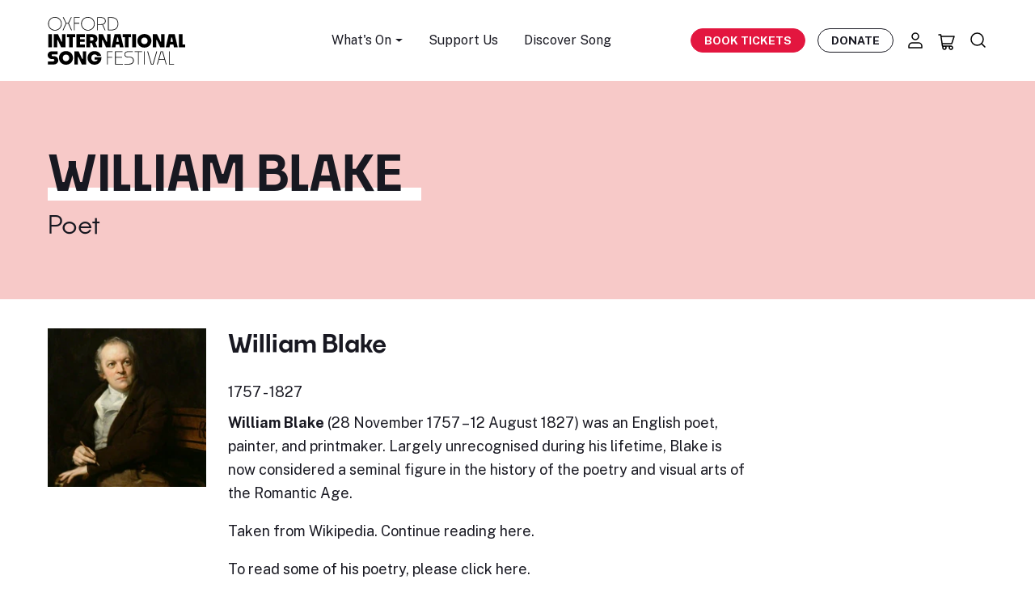

--- FILE ---
content_type: text/html; charset=UTF-8
request_url: https://oxfordsong.org/poet/william-blake
body_size: 17763
content:
<!DOCTYPE html>
<html lang="en" prefix="og: http://ogp.me/ns# fb: http://ogp.me/ns/fb#">
<head>
  <meta http-equiv="X-UA-Compatible" content="IE=edge">
  <meta charset="utf-8">
  <meta name="viewport" content="width=device-width, initial-scale=1.0">
  <meta name="google-site-verification" content="VClmJirm01ogrmP95-4hVjAvamk16Wfd1XYYrlSddSE" />

  <!-- DNS Prefetch-->
  <link rel="preconnect" href="https://fonts.gstatic.com/" crossorigin>
  <link rel="preconnect" href="https://fonts.googleapis.com/" crossorigin>
  <link rel="preconnect" href="https://webcomponents.spektrix.com" crossorigin>
  <link rel="preconnect" href="https://use.typekit.net/" crossorigin>
  <link rel="dns-prefetch" href="//fonts.gstatic.com">
  <link rel="dns-prefetch" href="//fonts.googleapis.com">
  <link rel="dns-prefetch" href="//webcomponents.spektrix.com">
  <link rel="dns-prefetch" href="//use.typekit.net">

  <!-- Icons -->
  <link rel="apple-touch-icon" sizes="180x180" href="/apple-touch-icon.png">
  <link rel="icon" type="image/png" sizes="32x32" href="/favicon-32x32.png">
  <link rel="icon" type="image/png" sizes="16x16" href="/favicon-16x16.png">
  <link rel="manifest" href="/site.webmanifest">
  <link rel="mask-icon" href="/safari-pinned-tab.svg" color="#d41313">
  <meta name="msapplication-TileColor" content="#b91d47">
  <meta name="theme-color" content="#ffffff">

      <link rel="stylesheet" href="https://oxfordsong.org/dist/assets/styles-faaf1355.css">
  
  <!-- Jquery-->
  <script src="https://cdnjs.cloudflare.com/ajax/libs/jquery/3.6.4/jquery.min.js"  crossorigin="anonymous"></script>

  <!-- Flexslider JS-->
  <script src="/assets/js/jquery.flexslider-min.js"  crossorigin="anonymous"></script>

  <!-- Main JavaScript file-->
  <script src="/assets/js/site.js"></script>

  
  <script type="module">!function(){const e=document.createElement("link").relList;if(!(e&&e.supports&&e.supports("modulepreload"))){for(const e of document.querySelectorAll('link[rel="modulepreload"]'))r(e);new MutationObserver((e=>{for(const o of e)if("childList"===o.type)for(const e of o.addedNodes)if("LINK"===e.tagName&&"modulepreload"===e.rel)r(e);else if(e.querySelectorAll)for(const o of e.querySelectorAll("link[rel=modulepreload]"))r(o)})).observe(document,{childList:!0,subtree:!0})}function r(e){if(e.ep)return;e.ep=!0;const r=function(e){const r={};return e.integrity&&(r.integrity=e.integrity),e.referrerpolicy&&(r.referrerPolicy=e.referrerpolicy),"use-credentials"===e.crossorigin?r.credentials="include":"anonymous"===e.crossorigin?r.credentials="omit":r.credentials="same-origin",r}(e);fetch(e.href,r)}}();</script>
<script>!function(){var e=document.createElement("script");if(!("noModule"in e)&&"onbeforeload"in e){var t=!1;document.addEventListener("beforeload",(function(n){if(n.target===e)t=!0;else if(!n.target.hasAttribute("nomodule")||!t)return;n.preventDefault()}),!0),e.type="module",e.src=".",document.head.appendChild(e),e.remove()}}();</script>
<script src="https://oxfordsong.org/dist/assets/polyfills-legacy-43d373eb.js" nomodule onload="e=new CustomEvent(&#039;vite-script-loaded&#039;, {detail:{path: &#039;../vite/legacy-polyfills-legacy&#039;}});document.dispatchEvent(e);"></script>
<script type="module" src="https://oxfordsong.org/dist/assets/site-95eb27b3.js" crossorigin onload="e=new CustomEvent(&#039;vite-script-loaded&#039;, {detail:{path: &#039;js/Site.ts&#039;}});document.dispatchEvent(e);"></script>
<link href="https://oxfordsong.org/dist/assets/bootstrap.esm-b22afa3a.js" rel="modulepreload" crossorigin>
<link href="https://oxfordsong.org/dist/assets/Site-911deb98.css" rel="stylesheet" media="print" onload="this.media=&#039;all&#039;">
<script src="https://oxfordsong.org/dist/assets/site-legacy-67bd1a51.js" nomodule onload="e=new CustomEvent(&#039;vite-script-loaded&#039;, {detail:{path: &#039;js/Site-legacy.ts&#039;}});document.dispatchEvent(e);"></script>
  <script type="module" src="https://oxfordsong.org/dist/assets/ticket-79abbfe3.js" crossorigin onload="e=new CustomEvent(&#039;vite-script-loaded&#039;, {detail:{path: &#039;js/ticket/Ticket.ts&#039;}});document.dispatchEvent(e);"></script>
<link href="https://oxfordsong.org/dist/assets/_plugin-vue_export-helper-a2c08dda.js" rel="modulepreload" crossorigin>
<link href="https://oxfordsong.org/dist/assets/Api-02e93dd9.js" rel="modulepreload" crossorigin>
<link href="https://oxfordsong.org/dist/assets/bootstrap.esm-b22afa3a.js" rel="modulepreload" crossorigin>
<link href="https://oxfordsong.org/dist/assets/Api-68178587.css" rel="stylesheet" media="print" onload="this.media=&#039;all&#039;">
<script src="https://oxfordsong.org/dist/assets/ticket-legacy-31c0a9d6.js" nomodule onload="e=new CustomEvent(&#039;vite-script-loaded&#039;, {detail:{path: &#039;js/ticket/Ticket-legacy.ts&#039;}});document.dispatchEvent(e);"></script>

  <!-- Spektrix iFrameResize -->
<script type="text/javascript" src="https://tickets.oxfordsong.org/oxfordsong/website/scripts/integrate.js" ></script>
<!-- /Spektrix iFrameResize -->
  <script src="https://webcomponents.spektrix.com/stable/webcomponents-loader.js"></script>
<script src="https://webcomponents.spektrix.com/stable/spektrix-component-loader.js"
  data-components="spektrix-login-status,spektrix-basket-summary,spektrix-memberships,spektrix-donate,spektrix-merchandise" async></script>


<title>William Blake | Poets | Oxford Song</title>
<script>dataLayer = [];
(function(w,d,s,l,i){w[l]=w[l]||[];w[l].push({'gtm.start':
new Date().getTime(),event:'gtm.js'});var f=d.getElementsByTagName(s)[0],
j=d.createElement(s),dl=l!='dataLayer'?'&l='+l:'';j.async=true;j.src=
'https://www.googletagmanager.com/gtm.js?id='+i+dl;f.parentNode.insertBefore(j,f);
})(window,document,'script','dataLayer','GTM-NTKHJL6');
</script><meta name="description" content="William Blake (28 November 1757 – 12 August 1827) was an English poet, painter, and printmaker.">
<meta name="referrer" content="no-referrer-when-downgrade">
<meta name="robots" content="all">
<meta content="oxfordliederfestival" property="fb:profile_id">
<meta content="en_GB" property="og:locale">
<meta content="Oxford Song" property="og:site_name">
<meta content="website" property="og:type">
<meta content="https://oxfordsong.org/poet/william-blake" property="og:url">
<meta content="William Blake | Poets | Oxford Song" property="og:title">
<meta content="William Blake (28 November 1757 – 12 August 1827) was an English poet, painter, and printmaker." property="og:description">
<meta content="https://assets-cdn.oxfordsong.org/production/images/Artists/blake.jpg?w=1200&amp;h=630&amp;q=82&amp;auto=format&amp;fit=crop&amp;dm=1695826530&amp;s=f40fcf69567ceeaf66577f0251ec4116" property="og:image">
<meta content="1200" property="og:image:width">
<meta content="630" property="og:image:height">
<meta content="https://www.instagram.com/oxfordlieder/" property="og:see_also">
<meta content="https://www.youtube.com/@OxfordLieder" property="og:see_also">
<meta content="https://www.linkedin.com/company/oxford-lieder/about/" property="og:see_also">
<meta content="https://en.wikipedia.org/wiki/Oxford_Lieder_Festival" property="og:see_also">
<meta content="https://www.facebook.com/oxfordliederfestival" property="og:see_also">
<meta content="https://twitter.com/oxfordlieder" property="og:see_also">
<meta name="twitter:card" content="summary_large_image">
<meta name="twitter:site" content="@oxfordlieder">
<meta name="twitter:creator" content="@oxfordlieder">
<meta name="twitter:title" content="William Blake | Poets | Oxford Song">
<meta name="twitter:description" content="William Blake (28 November 1757 – 12 August 1827) was an English poet, painter, and printmaker.">
<meta name="twitter:image" content="https://assets-cdn.oxfordsong.org/production/images/Artists/blake.jpg?w=800&amp;h=418&amp;q=82&amp;auto=format&amp;fit=crop&amp;dm=1695826530&amp;s=287cf07a56a95bd80a22c6714cafd1fa">
<meta name="twitter:image:width" content="800">
<meta name="twitter:image:height" content="418">
<link href="https://oxfordsong.org/poet/william-blake" rel="canonical">
<link href="https://oxfordsong.org/" rel="home">
<link type="text/plain" href="https://oxfordsong.org/humans.txt" rel="author"></head>
<body><noscript><iframe src="https://www.googletagmanager.com/ns.html?id=GTM-NTKHJL6"
height="0" width="0" style="display:none;visibility:hidden"></iframe></noscript>





<!-- Adds the navbar-transparent class to make navbar-transparent -->


<nav class="main-navigation navbar  sticky-top">

    <div class="navbar-shadow">

        <div class="container navbar-container">

            <button class="hamburger hamburger--3dx d-inline-flex d-md-none" type="button" aria-label="Menu" aria-controls="mobile-menu-nav">
                <span class="hamburger-box">
                    <span class="hamburger-inner"></span>
                </span>
            </button>

            <a class="navbar-brand logo" href="/">
                <h2 class="h5 mb-0">
					<img src="/assets/layout/logo.svg" width="170" height="59" alt="Oxford International Song Festival Logo" class="img-fluid">
                	<span class="visually-hidden">Oxford International Song Festival</span>
				</h2>
            </a>

            <ul class="navbar-menu d-none d-md-flex fs-sm">

                                <li class="nav-item dropdown">
                    <a class="nav-link dropdown-toggle" href="#" role="button" data-bs-toggle="dropdown" aria-expanded="false">
                        What's On
                    </a>
                    <ul class="dropdown-menu">
                                                    <li><a class="dropdown-item" href="/events">All Events</a></li>
                                                    <li><a class="dropdown-item" href="/springsong2026">Spring Song</a></li>
                                            </ul>
                </li>
                                <li class="nav-item">
                    <a href="/support" class="nav-link">Support Us</a>
                </li>
                <li class="nav-item">
                    <a href="/explore" class="nav-link">Discover Song</a>
                </li>
            </ul>

            <div class="navbar-secondary d-flex align-items-center">

                <a href="/events" class="btn btn-primary book-tickets-navbar btn-sm fw-bold text-uppercase d-none d-xl-inline-flex">Book Tickets</a>

                <a href="/donate" class="btn btn-outline-dark btn-sm  btn-hover-dark navbar-btn-outline fw-bold text-uppercase d-none d-xl-inline-flex">Donate</a>

                <a href="/account" aria-label="Account" title="Account" class="nav-icon nav-icon-account icon-link d-none d-md-inline-flex">
					<svg width="24" height="24" viewBox="0 0 24 24" fill="none" xmlns="http://www.w3.org/2000/svg">
<path d="M16 15H8C5.79086 15 4 16.7909 4 19V21H20V19C20 16.7909 18.2091 15 16 15Z" stroke="black" stroke-width="1.5" stroke-linecap="round" stroke-linejoin="round"/>
<path d="M12 11C14.2091 11 16 9.20914 16 7C16 4.79086 14.2091 3 12 3C9.79086 3 8 4.79086 8 7C8 9.20914 9.79086 11 12 11Z" stroke="black" stroke-width="1.5" stroke-linecap="round" stroke-linejoin="round"/>
</svg>
                </a>
                <a href="/basket" aria-label="Basket" title="Basket" id="header-basket-icon" class="nav-icon nav-icon-basket icon-link d-inline-flex">
                    
<spektrix-basket-summary client-name="oxfordsong"  custom-domain="tickets.oxfordsong.org" >
                        <svg width="24" height="24" viewBox="0 0 24 24" fill="none" xmlns="http://www.w3.org/2000/svg">
<path d="M2 3H4.5L6.5 17H17M17 17C15.8954 17 15 17.8954 15 19C15 20.1046 15.8954 21 17 21C18.1046 21 19 20.1046 19 19C19 17.8954 18.1046 17 17 17ZM6.07142 14H18L21 5H4.78571M11 19C11 20.1046 10.1046 21 9 21C7.89543 21 7 20.1046 7 19C7 17.8954 7.89543 17 9 17C10.1046 17 11 17.8954 11 19Z" stroke="black" stroke-width="1.5" stroke-linecap="round" stroke-linejoin="round"/>
</svg>
                        <span id="header-basket-count" class="d-none position-absolute top-10 start-95 translate-middle badge badge-sm rounded-pill bg-danger">
                            <span data-basket-item-count>0</span>
                            <span class="visually-hidden">items in basket</span>
                        </span>
                     </spektrix-basket-summary>                </a>
                <a href="/search" aria-label="Search" title="Search" class="nav-icon nav-icon-search icon-link d-inline-flex">
					<svg width="24" height="24" viewBox="0 0 24 24" fill="none" xmlns="http://www.w3.org/2000/svg">
<path d="M20 20L15.8033 15.8033M18 10.5C18 6.35786 14.6421 3 10.5 3C6.35786 3 3 6.35786 3 10.5C3 14.6421 6.35786 18 10.5 18C14.6421 18 18 14.6421 18 10.5Z" stroke="black" stroke-width="1.5" stroke-linecap="round" stroke-linejoin="round"/>
</svg>
                </a>
            </div>
        </div>
    </div>
    <div class="mobile-menu-nav" id="mobile-menu-nav">
	<div class="mobile-menu-scroll">
		<ul class="mobile-menu list-unstyled">
			<li class="mobile-nav-item">
				<a href="/events" class="mobile-nav-link">What's On</a>
			</li>

						<li class="mobile-nav-item">
				<a class="mobile-nav-link" href="/events">All Events</a>
			</li>
						<li class="mobile-nav-item">
				<a class="mobile-nav-link" href="/springsong2026">Spring Song</a>
			</li>
			
			<li class="mobile-nav-item">
				<a href="/support" class="mobile-nav-link">Support Us</a>
			</li>
			<li class="mobile-nav-item">
				<a href="/explore" class="mobile-nav-link">Discover Song</a>
			</li>
		</ul>
		<div class="mobile-menu-btns">
			<a href="/account" aria-label="Account" title="Account" class="mobile-nav-icon nav-icon-account icon-link">
				<svg class="fill-current" width="24" height="24" viewBox="0 0 24 24" fill="none" xmlns="http://www.w3.org/2000/svg">
<path d="M16 15H8C5.79086 15 4 16.7909 4 19V21H20V19C20 16.7909 18.2091 15 16 15Z" stroke="black" stroke-width="1.5" stroke-linecap="round" stroke-linejoin="round"/>
<path d="M12 11C14.2091 11 16 9.20914 16 7C16 4.79086 14.2091 3 12 3C9.79086 3 8 4.79086 8 7C8 9.20914 9.79086 11 12 11Z" stroke="black" stroke-width="1.5" stroke-linecap="round" stroke-linejoin="round"/>
</svg>

			</a>
			<a href="/basket" aria-label="Basket" title="Basket" class="mobile-nav-icon nav-icon-basket icon-link">
				<svg class="fill-current" width="24" height="24" viewBox="0 0 24 24" fill="none" xmlns="http://www.w3.org/2000/svg">
<path d="M2 3H4.5L6.5 17H17M17 17C15.8954 17 15 17.8954 15 19C15 20.1046 15.8954 21 17 21C18.1046 21 19 20.1046 19 19C19 17.8954 18.1046 17 17 17ZM6.07142 14H18L21 5H4.78571M11 19C11 20.1046 10.1046 21 9 21C7.89543 21 7 20.1046 7 19C7 17.8954 7.89543 17 9 17C10.1046 17 11 17.8954 11 19Z" stroke="black" stroke-width="1.5" stroke-linecap="round" stroke-linejoin="round"/>
</svg>

			</a>
		</div>
	</div>
</div></nav>

<main>
	
	<section class="block-header-text bg-tertiary py-6">
    <div class="container">
    <div class="row">
        <div class="col-12 col-lg-9">
            <h1 class="display-1 mb-2 text-uppercase">
                <span class="decoration-underline">William Blake</span>
            </h1>
                        <h3 class="fw-heading-medium mb-0">Poet</h3>
                    </div>
        <div class="col-12 col-lg-3 mt-3">
                </div>
    </div>
    </div>
</section>
 


	
	<section class="bg-white py-5">
		<div class="container">
			<div class="row">
				<div class="col-md-9">
					<div class="row">
						<div class="col-md-3 text-center">
							

<a href="https://oxfordsong.org/poet/william-blake" class="poet-tile pb-3 pb-lg-4 mb-6">
 
    

    <img class="img-fluid artist-tile-img mb-2 mb-lg-3" loading="lazy" width=200 height=200 src="https://assets-cdn.oxfordsong.org/production/images/Artists/blake.jpg?w=200&amp;h=200&amp;q=90&amp;auto=format&amp;fit=crop&amp;dm=1695826530&amp;s=d0650a1bc6433f4134f24fb5a190a3c8" alt="William Blake" />
     

    </a>							 

						</div>
						<div class="col-md-9">
							<h3>William Blake</h3> 
							    <span class="yob-dates">
                    1757
                            -
                            1827
            </span>
											
								<span class="mt-2 mb-2 d-block">
			</span>

							<!-- Article Builder --> 
							 
							<div class="biography">
								<p><strong>William Blake</strong> (28 November 1757 – 12 August 1827) was an English poet, painter, and printmaker. Largely unrecognised during his lifetime, Blake is now considered a seminal figure in the history of the poetry and visual arts of the Romantic Age. </p>

<p>Taken from Wikipedia. Continue reading <a href="http://en.wikipedia.org/wiki/William_Blake">here</a>.</p>

<p>To read some of his poetry, please click <a href="http://www.poetryfoundation.org/poets/william-blake">here</a>.</p>
							</div>
						</div>
					</div>
				</div>
			</div>
		</div>
	</section>
		<section class="bg-light py-5">
		<div class="container">
		 
<div class="os-accordion mb-5" id="songlist"> 
    <h5 class="os-accordion-toggle songlist-toggle text-uppercase ">Song List</h5>
    <div class="os-accordion-content">
        <p>This list is likely to be of songs that have been performed at Oxford International Song Festivals and Oxford Song events, and may not be comprehensive of this composer&#039;s compositions. This database is ever growing as a work in progress, with further songs regularly being added.</p>
             
				<table class="table table-sm">
					<tbody>
													<tr>
								<td>
									<span class="d-flex justify-content-between flex-wrap">
    <span class="song-title">
                    <a href="https://oxfordsong.org/song/a-cradle-song" class="">
        
        A Cradle Song

                    </a>
        
                    <small class="text-muted">(1947)</small>
        
        
            </span>
    </span>
								</td>
								<td>
																	Benjamin Britten
																</td>
							</tr>
													<tr>
								<td>
									<span class="d-flex justify-content-between flex-wrap">
    <span class="song-title">
                    <a href="https://oxfordsong.org/song/cradle-song-2" class="">
        
        A Cradle Song

                    </a>
        
        
        
            </span>
    </span>
								</td>
								<td>
																	Theodor Chanler
																</td>
							</tr>
													<tr>
								<td>
									<span class="d-flex justify-content-between flex-wrap">
    <span class="song-title">
                    <a href="https://oxfordsong.org/song/a-poison-tree" class="">
        
        A Poison Tree

                    </a>
        
                    <small class="text-muted">(1965)</small>
        
                    <small class="text-muted mx-1">Op. 74 no.6</small>
        
            </span>
    </span>
								</td>
								<td>
																	Benjamin Britten
																</td>
							</tr>
													<tr>
								<td>
									<span class="d-flex justify-content-between flex-wrap">
    <span class="song-title">
                    <a href="https://oxfordsong.org/song/a-poison-tree-2" class="">
        
        A Poison Tree

                    </a>
        
        
                    <small class="text-muted mx-1">no.2</small>
        
            </span>
    </span>
								</td>
								<td>
																	Ralph Vaughan Williams
																</td>
							</tr>
													<tr>
								<td>
									<span class="d-flex justify-content-between flex-wrap">
    <span class="song-title">
                    <a href="https://oxfordsong.org/song/ah-sun-flower" class="">
        
        Ah, Sun-flower

                    </a>
        
                    <small class="text-muted">(1965)</small>
        
                    <small class="text-muted mx-1">Op. 74 no.12</small>
        
            </span>
    </span>
								</td>
								<td>
																	Benjamin Britten
																</td>
							</tr>
													<tr>
								<td>
									<span class="d-flex justify-content-between flex-wrap">
    <span class="song-title">
                    <a href="https://oxfordsong.org/song/ah-sun-flower-2" class="">
        
        Ah, Sun-flower!

                    </a>
        
                    <small class="text-muted">(2000)</small>
        
        
            </span>
    </span>
								</td>
								<td>
																	Jonathan Dove
																</td>
							</tr>
													<tr>
								<td>
									<span class="d-flex justify-content-between flex-wrap">
    <span class="song-title">
                    <a href="https://oxfordsong.org/song/ah-sunflower" class="">
        
        Ah, sunflower

                    </a>
        
        
                    <small class="text-muted mx-1">no.7</small>
        
            </span>
    </span>
								</td>
								<td>
																	Ralph Vaughan Williams
																</td>
							</tr>
													<tr>
								<td>
									<span class="d-flex justify-content-between flex-wrap">
    <span class="song-title">
                    <a href="https://oxfordsong.org/song/cruelty-has-a-human-heart" class="">
        
        Cruelty has a human heart

                    </a>
        
        
                    <small class="text-muted mx-1">no.8</small>
        
            </span>
    </span>
								</td>
								<td>
																	Ralph Vaughan Williams
																</td>
							</tr>
													<tr>
								<td>
									<span class="d-flex justify-content-between flex-wrap">
    <span class="song-title">
                    <a href="https://oxfordsong.org/song/daybreak" class="">
        
        Daybreak

                    </a>
        
        
                    <small class="text-muted mx-1">Op. 20</small>
        
            </span>
    </span>
								</td>
								<td>
																	Roger Quilter
																</td>
							</tr>
													<tr>
								<td>
									<span class="d-flex justify-content-between flex-wrap">
    <span class="song-title">
                    <a href="https://oxfordsong.org/song/divine-image-for-mercy" class="">
        
        Divine Image (To Mercy)

                    </a>
        
        
        
            </span>
    </span>
								</td>
								<td>
																	Virgil Thomson
																</td>
							</tr>
													<tr>
								<td>
									<span class="d-flex justify-content-between flex-wrap">
    <span class="song-title">
                    <a href="https://oxfordsong.org/song/dream-valley" class="">
        
        Dream Valley

                    </a>
        
        
                    <small class="text-muted mx-1">Op. 20</small>
        
            </span>
    </span>
								</td>
								<td>
																	Roger Quilter
																</td>
							</tr>
													<tr>
								<td>
									<span class="d-flex justify-content-between flex-wrap">
    <span class="song-title">
                    <a href="https://oxfordsong.org/song/eternity-2" class="">
        
        Eternity

                    </a>
        
        
                    <small class="text-muted mx-1">no.10</small>
        
            </span>
    </span>
								</td>
								<td>
																	Ralph Vaughan Williams
																</td>
							</tr>
													<tr>
								<td>
									<span class="d-flex justify-content-between flex-wrap">
    <span class="song-title">
                    <a href="https://oxfordsong.org/song/every-night-and-every-morn" class="">
        
        Every Night and every Morn

                    </a>
        
                    <small class="text-muted">(1965)</small>
        
                    <small class="text-muted mx-1">Op. 74 no.14</small>
        
            </span>
    </span>
								</td>
								<td>
																	Benjamin Britten
																</td>
							</tr>
													<tr>
								<td>
									<span class="d-flex justify-content-between flex-wrap">
    <span class="song-title">
                    <a href="https://oxfordsong.org/song/holy-thursday" class="">
        
        Holy Thursday

                    </a>
        
                    <small class="text-muted">(1962)</small>
        
        
            </span>
    </span>
								</td>
								<td>
																	William Walton
																</td>
							</tr>
													<tr>
								<td>
									<span class="d-flex justify-content-between flex-wrap">
    <span class="song-title">
                    <a href="https://oxfordsong.org/song/in-a-myrtle-shade" class="">
        
        In a myrtle shade

                    </a>
        
        
        
            </span>
    </span>
								</td>
								<td>
																	Charles Tomlinson Griffes
																</td>
							</tr>
													<tr>
								<td>
									<span class="d-flex justify-content-between flex-wrap">
    <span class="song-title">
                    <a href="https://oxfordsong.org/song/infant-joy" class="">
        
        Infant joy

                    </a>
        
        
                    <small class="text-muted mx-1">no.1</small>
        
            </span>
    </span>
								</td>
								<td>
																	Rebecca Clarke
																</td>
							</tr>
													<tr>
								<td>
									<span class="d-flex justify-content-between flex-wrap">
    <span class="song-title">
                    <a href="https://oxfordsong.org/song/infant-joy-2" class="">
        
        Infant Joy

                    </a>
        
        
                    <small class="text-muted mx-1">no.1</small>
        
            </span>
    </span>
								</td>
								<td>
																	Ralph Vaughan Williams
																</td>
							</tr>
													<tr>
								<td>
									<span class="d-flex justify-content-between flex-wrap">
    <span class="song-title">
                    <a href="https://oxfordsong.org/song/invocation" class="">
        
        Invocation

                    </a>
        
                    <small class="text-muted">(2000)</small>
        
                    <small class="text-muted mx-1">Op. 3 no.2</small>
        
            </span>
    </span>
								</td>
								<td>
																	Jonathan Dove
																</td>
							</tr>
													<tr>
								<td>
									<span class="d-flex justify-content-between flex-wrap">
    <span class="song-title">
                    <a href="https://oxfordsong.org/song/jerusalem" class="">
        
        Jerusalem

                    </a>
        
        
        
            </span>
    </span>
								</td>
								<td>
																	Hubert Parry
																</td>
							</tr>
													<tr>
								<td>
									<span class="d-flex justify-content-between flex-wrap">
    <span class="song-title">
                    <a href="https://oxfordsong.org/song/london" class="">
        
        London

                    </a>
        
                    <small class="text-muted">(1965)</small>
        
                    <small class="text-muted mx-1">Op. 74 no.2</small>
        
            </span>
    </span>
								</td>
								<td>
																	Benjamin Britten
																</td>
							</tr>
													<tr>
								<td>
									<span class="d-flex justify-content-between flex-wrap">
    <span class="song-title">
                    <a href="https://oxfordsong.org/song/london-2" class="">
        
        London

                    </a>
        
        
                    <small class="text-muted mx-1">no.4</small>
        
            </span>
    </span>
								</td>
								<td>
																	Ralph Vaughan Williams
																</td>
							</tr>
													<tr>
								<td>
									<span class="d-flex justify-content-between flex-wrap">
    <span class="song-title">
                    <a href="https://oxfordsong.org/song/loves-secret" class="">
        
        Love&#039;s Secret

                    </a>
        
        
        
            </span>
    </span>
								</td>
								<td>
																	Granville Bantock
																</td>
							</tr>
													<tr>
								<td>
									<span class="d-flex justify-content-between flex-wrap">
    <span class="song-title">
                    <a href="https://oxfordsong.org/song/memory" class="">
        
        Memory

                    </a>
        
        
        
            </span>
    </span>
								</td>
								<td>
																	Theodor Chanler
																</td>
							</tr>
													<tr>
								<td>
									<span class="d-flex justify-content-between flex-wrap">
    <span class="song-title">
                    <a href="https://oxfordsong.org/song/my-guardian-angel" class="">
        
        My Guardian Angel

                    </a>
        
                    <small class="text-muted">(2002)</small>
        
        
            </span>
    </span>
								</td>
								<td>
																	Judith Weir
																</td>
							</tr>
													<tr>
								<td>
									<span class="d-flex justify-content-between flex-wrap">
    <span class="song-title">
                    <a href="https://oxfordsong.org/song/my-pretty-rose-tree" class="">
        
        My pretty rose tree

                    </a>
        
        
                    <small class="text-muted mx-1">no.4</small>
        
            </span>
    </span>
								</td>
								<td>
																	Nailah Nombeko
																</td>
							</tr>
													<tr>
								<td>
									<span class="d-flex justify-content-between flex-wrap">
    <span class="song-title">
                    <a href="https://oxfordsong.org/song/nurses-song" class="">
        
        Nurse&#039;s song

                    </a>
        
        
        
            </span>
    </span>
								</td>
								<td>
																	Sir Arthur Somervell
																</td>
							</tr>
													<tr>
								<td>
									<span class="d-flex justify-content-between flex-wrap">
    <span class="song-title">
                    <a href="https://oxfordsong.org/song/piping-down-the-valleys-wild" class="">
        
        Piping down the valleys wild

                    </a>
        
        
        
            </span>
    </span>
								</td>
								<td>
																	Sir Arthur Somervell
																</td>
							</tr>
													<tr>
								<td>
									<span class="d-flex justify-content-between flex-wrap">
    <span class="song-title">
                    <a href="https://oxfordsong.org/song/proverb-i" class="">
        
        Proverb I

                    </a>
        
                    <small class="text-muted">(1965)</small>
        
                    <small class="text-muted mx-1">Op. 74 no.1</small>
        
            </span>
    </span>
								</td>
								<td>
																	Benjamin Britten
																</td>
							</tr>
													<tr>
								<td>
									<span class="d-flex justify-content-between flex-wrap">
    <span class="song-title">
                    <a href="https://oxfordsong.org/song/proverb-ii" class="">
        
        Proverb II

                    </a>
        
                    <small class="text-muted">(1965)</small>
        
                    <small class="text-muted mx-1">Op. 74 no.3</small>
        
            </span>
    </span>
								</td>
								<td>
																	Benjamin Britten
																</td>
							</tr>
													<tr>
								<td>
									<span class="d-flex justify-content-between flex-wrap">
    <span class="song-title">
                    <a href="https://oxfordsong.org/song/proverb-iii" class="">
        
        Proverb III

                    </a>
        
                    <small class="text-muted">(1965)</small>
        
                    <small class="text-muted mx-1">Op. 74 no.5</small>
        
            </span>
    </span>
								</td>
								<td>
																	Benjamin Britten
																</td>
							</tr>
													<tr>
								<td>
									<span class="d-flex justify-content-between flex-wrap">
    <span class="song-title">
                    <a href="https://oxfordsong.org/song/proverb-iv" class="">
        
        Proverb IV

                    </a>
        
                    <small class="text-muted">(1965)</small>
        
                    <small class="text-muted mx-1">Op. 74 no.7</small>
        
            </span>
    </span>
								</td>
								<td>
																	Benjamin Britten
																</td>
							</tr>
													<tr>
								<td>
									<span class="d-flex justify-content-between flex-wrap">
    <span class="song-title">
                    <a href="https://oxfordsong.org/song/proverb-v" class="">
        
        Proverb V

                    </a>
        
                    <small class="text-muted">(1965)</small>
        
                    <small class="text-muted mx-1">Op. 74 no.9</small>
        
            </span>
    </span>
								</td>
								<td>
																	Benjamin Britten
																</td>
							</tr>
													<tr>
								<td>
									<span class="d-flex justify-content-between flex-wrap">
    <span class="song-title">
                    <a href="https://oxfordsong.org/song/proverb-vi" class="">
        
        Proverb VI

                    </a>
        
                    <small class="text-muted">(1965)</small>
        
                    <small class="text-muted mx-1">Op. 74 no.11</small>
        
            </span>
    </span>
								</td>
								<td>
																	Benjamin Britten
																</td>
							</tr>
													<tr>
								<td>
									<span class="d-flex justify-content-between flex-wrap">
    <span class="song-title">
                    <a href="https://oxfordsong.org/song/proverb-vii" class="">
        
        Proverb VII

                    </a>
        
                    <small class="text-muted">(1965)</small>
        
                    <small class="text-muted mx-1">Op. 74 no.13</small>
        
            </span>
    </span>
								</td>
								<td>
																	Benjamin Britten
																</td>
							</tr>
													<tr>
								<td>
									<span class="d-flex justify-content-between flex-wrap">
    <span class="song-title">
                    <a href="https://oxfordsong.org/song/proverb-vii-2" class="">
        
        Proverb VII

                    </a>
        
                    <small class="text-muted">(1965)</small>
        
                    <small class="text-muted mx-1">Op. 74 no.13</small>
        
            </span>
    </span>
								</td>
								<td>
																	Benjamin Britten
																</td>
							</tr>
													<tr>
								<td>
									<span class="d-flex justify-content-between flex-wrap">
    <span class="song-title">
                    <a href="https://oxfordsong.org/song/the-blossom" class="">
        
        The blossom

                    </a>
        
        
        
            </span>
    </span>
								</td>
								<td>
																	Sir Arthur Somervell
																</td>
							</tr>
													<tr>
								<td>
									<span class="d-flex justify-content-between flex-wrap">
    <span class="song-title">
                    <a href="https://oxfordsong.org/song/the-chimney-sweeper" class="">
        
        The Chimney-Sweeper

                    </a>
        
                    <small class="text-muted">(1965)</small>
        
                    <small class="text-muted mx-1">Op. 74 no.4</small>
        
            </span>
    </span>
								</td>
								<td>
																	Benjamin Britten
																</td>
							</tr>
													<tr>
								<td>
									<span class="d-flex justify-content-between flex-wrap">
    <span class="song-title">
                    <a href="https://oxfordsong.org/song/the-divine-image" class="">
        
        The Divine Image

                    </a>
        
        
                    <small class="text-muted mx-1">no.9</small>
        
            </span>
    </span>
								</td>
								<td>
																	Ralph Vaughan Williams
																</td>
							</tr>
													<tr>
								<td>
									<span class="d-flex justify-content-between flex-wrap">
    <span class="song-title">
                    <a href="https://oxfordsong.org/song/the-fly" class="">
        
        The Fly

                    </a>
        
                    <small class="text-muted">(1965)</small>
        
                    <small class="text-muted mx-1">Op. 74 no.10</small>
        
            </span>
    </span>
								</td>
								<td>
																	Benjamin Britten
																</td>
							</tr>
													<tr>
								<td>
									<span class="d-flex justify-content-between flex-wrap">
    <span class="song-title">
                    <a href="https://oxfordsong.org/song/the-jocund-dance" class="">
        
        The Jocund Dance

                    </a>
        
        
        
            </span>
    </span>
								</td>
								<td>
																	Roger Quilter
																</td>
							</tr>
													<tr>
								<td>
									<span class="d-flex justify-content-between flex-wrap">
    <span class="song-title">
                    <a href="https://oxfordsong.org/song/the-lamb" class="">
        
        The Lamb

                    </a>
        
        
                    <small class="text-muted mx-1">no.5</small>
        
            </span>
    </span>
								</td>
								<td>
																	Ralph Vaughan Williams
																</td>
							</tr>
													<tr>
								<td>
									<span class="d-flex justify-content-between flex-wrap">
    <span class="song-title">
                    <a href="https://oxfordsong.org/song/the-lamb-2" class="">
        
        The Lamb

                    </a>
        
        
        
            </span>
    </span>
								</td>
								<td>
																	Theodor Chanler
																</td>
							</tr>
													<tr>
								<td>
									<span class="d-flex justify-content-between flex-wrap">
    <span class="song-title">
                    <a href="https://oxfordsong.org/song/the-narrow-bud-opens-her-beauties-to-the-sun" class="">
        
        The narrow bud opens her beauties to the sun

                    </a>
        
                    <small class="text-muted">(2000)</small>
        
        
            </span>
    </span>
								</td>
								<td>
																	Jonathan Dove
																</td>
							</tr>
													<tr>
								<td>
									<span class="d-flex justify-content-between flex-wrap">
    <span class="song-title">
                    <a href="https://oxfordsong.org/song/the-piper" class="">
        
        The Piper

                    </a>
        
        
                    <small class="text-muted mx-1">no.3</small>
        
            </span>
    </span>
								</td>
								<td>
																	Ralph Vaughan Williams
																</td>
							</tr>
													<tr>
								<td>
									<span class="d-flex justify-content-between flex-wrap">
    <span class="song-title">
                    <a href="https://oxfordsong.org/song/the-shepherd-2" class="">
        
        The Shepherd

                    </a>
        
        
                    <small class="text-muted mx-1">no.6</small>
        
            </span>
    </span>
								</td>
								<td>
																	Ralph Vaughan Williams
																</td>
							</tr>
													<tr>
								<td>
									<span class="d-flex justify-content-between flex-wrap">
    <span class="song-title">
                    <a href="https://oxfordsong.org/song/the-sick-rose" class="">
        
        The sick rose

                    </a>
        
        
                    <small class="text-muted mx-1">no.5</small>
        
            </span>
    </span>
								</td>
								<td>
																	Nailah Nombeko
																</td>
							</tr>
													<tr>
								<td>
									<span class="d-flex justify-content-between flex-wrap">
    <span class="song-title">
                    <a href="https://oxfordsong.org/song/the-sick-rose-2" class="">
        
        The Sick Rose

                    </a>
        
        
        
            </span>
    </span>
								</td>
								<td>
																	Emily Hazrati
																</td>
							</tr>
													<tr>
								<td>
									<span class="d-flex justify-content-between flex-wrap">
    <span class="song-title">
                    <a href="https://oxfordsong.org/song/the-tyger" class="">
        
        The Tyger

                    </a>
        
                    <small class="text-muted">(1965)</small>
        
                    <small class="text-muted mx-1">Op. 74 no.8</small>
        
            </span>
    </span>
								</td>
								<td>
																	Benjamin Britten
																</td>
							</tr>
													<tr>
								<td>
									<span class="d-flex justify-content-between flex-wrap">
    <span class="song-title">
                    <a href="https://oxfordsong.org/song/the-wild-flowers-song" class="">
        
        The Wild Flower&#039;s Song

                    </a>
        
        
                    <small class="text-muted mx-1">Op. 20</small>
        
            </span>
    </span>
								</td>
								<td>
																	Roger Quilter
																</td>
							</tr>
													<tr>
								<td>
									<span class="d-flex justify-content-between flex-wrap">
    <span class="song-title">
                    <a href="https://oxfordsong.org/song/the-tiger" class="">
        
        Tiger Tiger

                    </a>
        
        
        
            </span>
    </span>
								</td>
								<td>
																	Rebecca Clarke
																</td>
							</tr>
						
					</tbody>
				</table>
				    </div> 
</div>  			 
		</div>
	</section>
		

                    
<section id="slider-featuredPoets" class="block-slider block bg-body-tertiary pt-6 pt-lg-8 pb-6 pb-lg-8">
    <div class="container">
        <div class="row">
            <div class="col-12">
                <header class="slider-header d-flex justify-content-md-between">
                    <h2 class="slider-heading mb-5">Featured Poets</h2>
                    <nav class="slider-nav d-none d-md-flex ms-4 mb-5">
                        <button class="flexslider-arrow flexslider-prev filter-hover-red" aria-label="Previous" aria-controls="slider" type="button">
                            <svg class="fill-current" width="36" height="36" viewBox="0 0 36 36" fill="none" xmlns="http://www.w3.org/2000/svg">
<circle cx="18" cy="18" r="17.5" transform="rotate(-180 18 18)" stroke="black"/>
<path d="M19.4351 13.6956L15.1307 18L19.4351 22.3043" stroke="black" stroke-width="1.5" stroke-linecap="round" stroke-linejoin="round"/>
</svg>

                        </button>
                        <button class="flexslider-arrow flexslider-next filter-hover-red" aria-label="Next" aria-controls="slider" type="button">
                            <svg class="fill-current" width="37" height="36" viewBox="0 0 37 36" fill="none" xmlns="http://www.w3.org/2000/svg">
<circle cx="18.1992" cy="18" r="17.5" stroke="black"/>
<path d="M16.7642 22.3043L21.0685 18L16.7642 13.6956" stroke="black" stroke-width="1.5" stroke-linecap="round" stroke-linejoin="round"/>
</svg>

                        </button>
                    </nav>
                </header>
            </div>
        </div>
        <div class="row">
            <div class="col-12">
                <!-- Flexslider module -->
                <div id="slider-featuredPoets-inner" class="flexslider">
                    <ul class="slides list-unstyled">
                                                <li class="slide">
                            <div class="row">
                                                                <div class="col-12 col-md-4 mb-4  mb-md-0">
                                    

<a href="https://oxfordsong.org/poet/percy-bysshe-shelley" class="poet-tile pb-3 pb-lg-4 mb-6">
 
    

    <img class="img-fluid artist-tile-img mb-2 mb-lg-3" loading="lazy" width=200 height=200 src="https://assets-cdn.oxfordsong.org/production/images/Artists/Portrait_of_Percy_Bysshe_Shelley_by_Curran_1819.jpg?w=200&amp;h=200&amp;q=90&amp;auto=format&amp;fit=crop&amp;dm=1684922872&amp;s=3310e2faa36a0d6520dd6b6b44399c52" alt="Percy Bysshe Shelley" />
     

        <h4 class="mb-0 mb-lg-1 text-decoration-none">
        Percy Bysshe Shelley 
        <span class="d-block fw-normal small">
            <span class="yob-dates">
                    1792
                            -
                            1822
            </span>
        </span>
    </h4>
    </a>                                </div>
                                                                <div class="col-12 col-md-4 mb-4  mb-md-0">
                                    

<a href="https://oxfordsong.org/poet/müller-wilhelm" class="poet-tile pb-3 pb-lg-4 mb-6">
 
    

    <img class="img-fluid artist-tile-img mb-2 mb-lg-3" loading="lazy" width=200 height=200 src="https://assets-cdn.oxfordsong.org/production/images/Artists/Wilhelm%20M%C3%BCller.jpg?w=200&amp;h=200&amp;q=90&amp;auto=format&amp;fit=crop&amp;dm=1695827053&amp;s=7f045f21ca7329f35c12a8c469d2ad3b" alt="Wilhelm Müller" />
     

        <h4 class="mb-0 mb-lg-1 text-decoration-none">
        Wilhelm Müller 
        <span class="d-block fw-normal small">
            <span class="yob-dates">
                    1794
                            -
                            1827
            </span>
        </span>
    </h4>
    </a>                                </div>
                                                                <div class="col-12 col-md-4 mb-4  mb-md-0">
                                    

<a href="https://oxfordsong.org/poet/balthasar-friedrich-wilhelm-zimmermann" class="poet-tile pb-3 pb-lg-4 mb-6">
 
    

    <img class="img-fluid artist-tile-img mb-2 mb-lg-3" loading="lazy" width=200 height=200 src="https://assets-cdn.oxfordsong.org/production/images/Artists/330px-Wilhelm_Zimmermann.jpg?w=200&amp;h=200&amp;q=90&amp;auto=format&amp;fit=crop&amp;dm=1695827108&amp;s=5e02d3d4152c0ad79f8edabb6717467b" alt="Balthasar Friedrich Wilhelm Zimmermann" />
     

        <h4 class="mb-0 mb-lg-1 text-decoration-none">
        Balthasar Friedrich Wilhelm Zimmermann 
        <span class="d-block fw-normal small">
            <span class="yob-dates">
                    1807
                            -
                            1878
            </span>
        </span>
    </h4>
    </a>                                </div>
                                                            </div>
                        </li>
                                                <li class="slide">
                            <div class="row">
                                                                <div class="col-12 col-md-4 mb-4  mb-md-0">
                                    

<a href="https://oxfordsong.org/poet/johann-ludwig-uhland" class="poet-tile pb-3 pb-lg-4 mb-6">
 
    

    <img class="img-fluid artist-tile-img mb-2 mb-lg-3" loading="lazy" width=200 height=200 src="https://assets-cdn.oxfordsong.org/production/images/Artists/330px-Uhland.jpg?w=200&amp;h=200&amp;q=90&amp;auto=format&amp;fit=crop&amp;dm=1695827134&amp;s=9079d8e0422ff012fc8ff4d94683a1d9" alt="Johann Ludwig Uhland" />
     

        <h4 class="mb-0 mb-lg-1 text-decoration-none">
        Johann Ludwig Uhland 
        <span class="d-block fw-normal small">
            <span class="yob-dates">
                    1787
                            -
                            1862
            </span>
        </span>
    </h4>
    </a>                                </div>
                                                                <div class="col-12 col-md-4 mb-4  mb-md-0">
                                    

<a href="https://oxfordsong.org/poet/mary-stuart" class="poet-tile pb-3 pb-lg-4 mb-6">
 
    

    <img class="img-fluid artist-tile-img mb-2 mb-lg-3" loading="lazy" width=200 height=200 src="https://assets-cdn.oxfordsong.org/production/images/Artists/330px-Mary_Stuart_Queen.jpg?w=200&amp;h=200&amp;q=90&amp;auto=format&amp;fit=crop&amp;dm=1695827125&amp;s=6bb0f6d1053399caa52db53c6587094f" alt="Mary Stuart" />
     

        <h4 class="mb-0 mb-lg-1 text-decoration-none">
        Mary Stuart 
        <span class="d-block fw-normal small">
            <span class="yob-dates">
                    1542
                            -
                            1587
            </span>
        </span>
    </h4>
    </a>                                </div>
                                                                <div class="col-12 col-md-4 mb-4  mb-md-0">
                                    

<a href="https://oxfordsong.org/poet/moritz-graf-von-strachwitz" class="poet-tile pb-3 pb-lg-4 mb-6">
 
    

    <img class="img-fluid artist-tile-img mb-2 mb-lg-3" loading="lazy" width=200 height=200 src="https://assets-cdn.oxfordsong.org/production/images/Artists/330px-Moritz_Karl_Wilhelm_Strachwitz_Litho.jpg?w=200&amp;h=200&amp;q=90&amp;auto=format&amp;fit=crop&amp;dm=1695827116&amp;s=ab392d9588b953c26ee36b52763534b5" alt="Moritz, Graf von Strachwitz" />
     

        <h4 class="mb-0 mb-lg-1 text-decoration-none">
        Moritz, Graf von Strachwitz 
        <span class="d-block fw-normal small">
            <span class="yob-dates">
                    1822
                            -
                            1847
            </span>
        </span>
    </h4>
    </a>                                </div>
                                                            </div>
                        </li>
                                                <li class="slide">
                            <div class="row">
                                                                <div class="col-12 col-md-4 mb-4  mb-md-0">
                                    

<a href="https://oxfordsong.org/poet/gustav-schwab" class="poet-tile pb-3 pb-lg-4 mb-6">
 
    

    <img class="img-fluid artist-tile-img mb-2 mb-lg-3" loading="lazy" width=200 height=200 src="https://assets-cdn.oxfordsong.org/production/images/Artists/Gustav_schwab.jpg?w=200&amp;h=200&amp;q=90&amp;auto=format&amp;fit=crop&amp;dm=1695827108&amp;s=7a4d301867053d95a6a2268dbde47eea" alt="Gustav Schwab" />
     

        <h4 class="mb-0 mb-lg-1 text-decoration-none">
        Gustav Schwab 
        <span class="d-block fw-normal small">
            <span class="yob-dates">
                    1792
                            -
                            1850
            </span>
        </span>
    </h4>
    </a>                                </div>
                                                                <div class="col-12 col-md-4 mb-4  mb-md-0">
                                    

<a href="https://oxfordsong.org/poet/marie-schumann" class="poet-tile pb-3 pb-lg-4 mb-6">
 
    

    <img class="img-fluid artist-tile-img mb-2 mb-lg-3" loading="lazy" width=200 height=200 src="https://assets-cdn.oxfordsong.org/production/images/Artists/MarieSchumann_30Jahre-4ba8b459.jpg?w=200&amp;h=200&amp;q=90&amp;auto=format&amp;fit=crop&amp;dm=1695827095&amp;s=66a435cbbc4e297a9cd70faba6f36ab5" alt="Marie Schumann" />
     

        <h4 class="mb-0 mb-lg-1 text-decoration-none">
        Marie Schumann 
        <span class="d-block fw-normal small">
            <span class="yob-dates">
                    1841
                            -
                            1929
            </span>
        </span>
    </h4>
    </a>                                </div>
                                                                <div class="col-12 col-md-4 mb-4  mb-md-0">
                                    

<a href="https://oxfordsong.org/poet/ernst-schulze" class="poet-tile pb-3 pb-lg-4 mb-6">
 
    

    <img class="img-fluid artist-tile-img mb-2 mb-lg-3" loading="lazy" width=200 height=200 src="https://assets-cdn.oxfordsong.org/production/images/Artists/330px-Ernst_Schulze.png?w=200&amp;h=200&amp;q=90&amp;auto=format&amp;fit=crop&amp;dm=1695827087&amp;s=84c7a4fd95f38a82f9fd061ecccba818" alt="Ernst Schulze" />
     

        <h4 class="mb-0 mb-lg-1 text-decoration-none">
        Ernst Schulze 
        <span class="d-block fw-normal small">
            <span class="yob-dates">
                    1789
                            -
                            1817
            </span>
        </span>
    </h4>
    </a>                                </div>
                                                            </div>
                        </li>
                                                <li class="slide">
                            <div class="row">
                                                                <div class="col-12 col-md-4 mb-4  mb-md-0">
                                    

<a href="https://oxfordsong.org/poet/friedrich-rückert" class="poet-tile pb-3 pb-lg-4 mb-6">
 
    

    <img class="img-fluid artist-tile-img mb-2 mb-lg-3" loading="lazy" width=200 height=200 src="https://assets-cdn.oxfordsong.org/production/images/Artists/Friedrich_R%C3%BCckert.jpg?w=200&amp;h=200&amp;q=90&amp;auto=format&amp;fit=crop&amp;dm=1695827134&amp;s=d6e38570c71f0758a1695a1964289f3f" alt="Friedrich Rückert" />
     

        <h4 class="mb-0 mb-lg-1 text-decoration-none">
        Friedrich Rückert 
        <span class="d-block fw-normal small">
            <span class="yob-dates">
                    1788
                            -
                            1866
            </span>
        </span>
    </h4>
    </a>                                </div>
                                                                <div class="col-12 col-md-4 mb-4  mb-md-0">
                                    

<a href="https://oxfordsong.org/poet/robert-reinick" class="poet-tile pb-3 pb-lg-4 mb-6">
 
    

    <img class="img-fluid artist-tile-img mb-2 mb-lg-3" loading="lazy" width=200 height=200 src="https://assets-cdn.oxfordsong.org/production/images/Artists/330px-Robert_Reinick.jpg?w=200&amp;h=200&amp;q=90&amp;auto=format&amp;fit=crop&amp;dm=1695827124&amp;s=adbda1b5cf87ba0b18415b5c29f66315" alt="Robert Reinick" />
     

        <h4 class="mb-0 mb-lg-1 text-decoration-none">
        Robert Reinick 
        <span class="d-block fw-normal small">
            <span class="yob-dates">
                    1805
                            -
                            1852
            </span>
        </span>
    </h4>
    </a>                                </div>
                                                                <div class="col-12 col-md-4 mb-4  mb-md-0">
                                    

<a href="https://oxfordsong.org/poet/august-von-platen" class="poet-tile pb-3 pb-lg-4 mb-6">
 
    

    <img class="img-fluid artist-tile-img mb-2 mb-lg-3" loading="lazy" width=200 height=200 src="https://assets-cdn.oxfordsong.org/production/images/Artists/August_von_Platen_by_Moritz_Rugendas.jpg?w=200&amp;h=200&amp;q=90&amp;auto=format&amp;fit=crop&amp;dm=1695827116&amp;s=f3d1a17594577ae4ac5b86890175f796" alt="August von Platen" />
     

        <h4 class="mb-0 mb-lg-1 text-decoration-none">
        August von Platen 
        <span class="d-block fw-normal small">
            <span class="yob-dates">
                    1796
                            -
                            1835
            </span>
        </span>
    </h4>
    </a>                                </div>
                                                            </div>
                        </li>
                                                <li class="slide">
                            <div class="row">
                                                                <div class="col-12 col-md-4 mb-4  mb-md-0">
                                    

<a href="https://oxfordsong.org/poet/gustav-pfarrius" class="poet-tile pb-3 pb-lg-4 mb-6">
 
    

    <img class="img-fluid artist-tile-img mb-2 mb-lg-3" loading="lazy" width=200 height=200 src="https://assets-cdn.oxfordsong.org/production/images/Artists/330px-Gustav_Pfarrius.jpg?w=200&amp;h=200&amp;q=90&amp;auto=format&amp;fit=crop&amp;dm=1695827106&amp;s=536fb8ef4cfe09e619746d637a1fe880" alt="Gustav Pfarrius" />
     

        <h4 class="mb-0 mb-lg-1 text-decoration-none">
        Gustav Pfarrius 
        <span class="d-block fw-normal small">
            <span class="yob-dates">
                    1800
                            -
                            1884
            </span>
        </span>
    </h4>
    </a>                                </div>
                                                                <div class="col-12 col-md-4 mb-4  mb-md-0">
                                    

<a href="https://oxfordsong.org/poet/christian-adolf-overbeck-von-lübeck" class="poet-tile pb-3 pb-lg-4 mb-6">
 
    

    <img class="img-fluid artist-tile-img mb-2 mb-lg-3" loading="lazy" width=200 height=200 src="https://assets-cdn.oxfordsong.org/production/images/Artists/SuhrlandtOverbeck.jpg?w=200&amp;h=200&amp;q=90&amp;auto=format&amp;fit=crop&amp;dm=1695827085&amp;s=518d82381c0000714a503c4ae4cb72fc" alt="Christian Adolf Overbeck von Lübeck" />
     

        <h4 class="mb-0 mb-lg-1 text-decoration-none">
        Christian Adolf Overbeck von Lübeck 
        <span class="d-block fw-normal small">
            <span class="yob-dates">
                    1755
                            -
                            1821
            </span>
        </span>
    </h4>
    </a>                                </div>
                                                                <div class="col-12 col-md-4 mb-4  mb-md-0">
                                    

<a href="https://oxfordsong.org/poet/julius-mosen" class="poet-tile pb-3 pb-lg-4 mb-6">
 
    

    <img class="img-fluid artist-tile-img mb-2 mb-lg-3" loading="lazy" width=200 height=200 src="https://assets-cdn.oxfordsong.org/production/images/Artists/Julius_Mosen.jpg?w=200&amp;h=200&amp;q=90&amp;auto=format&amp;fit=crop&amp;dm=1695827071&amp;s=f347aa2328ca578c8a493872a52593cb" alt="Julius Mosen" />
     

        <h4 class="mb-0 mb-lg-1 text-decoration-none">
        Julius Mosen 
        <span class="d-block fw-normal small">
            <span class="yob-dates">
                    1803
                            -
                            1867
            </span>
        </span>
    </h4>
    </a>                                </div>
                                                            </div>
                        </li>
                                                <li class="slide">
                            <div class="row">
                                                                <div class="col-12 col-md-4 mb-4  mb-md-0">
                                    

<a href="https://oxfordsong.org/poet/thomas-moore" class="poet-tile pb-3 pb-lg-4 mb-6">
 
    

    <img class="img-fluid artist-tile-img mb-2 mb-lg-3" loading="lazy" width=200 height=200 src="https://assets-cdn.oxfordsong.org/production/images/Artists/330px-Thomas_Moore_2.jpg?w=200&amp;h=200&amp;q=90&amp;auto=format&amp;fit=crop&amp;dm=1695827133&amp;s=3db2f80992c98d2a7a0f4ffff4810b5c" alt="Thomas Moore" />
     

        <h4 class="mb-0 mb-lg-1 text-decoration-none">
        Thomas Moore 
        <span class="d-block fw-normal small">
            <span class="yob-dates">
                    1779
                            -
                            1852
            </span>
        </span>
    </h4>
    </a>                                </div>
                                                            </div>
                        </li>
                                            </ul>
                </div>
                <!-- End Flexslider module -->
            </div>
        </div>
            </div>
</section>	<section class="block-banner block bg-primary py-7">

    <div class="container">

        <div class="row align-items-md-center">

            <div class="col-12 col-md-4 col-lg-3 offset-lg-1 text-center text-md-right col-banner-img">
                <svg class="fill-current banner-icon mb-5 mb-md-0" width="223" height="194" viewBox="0 0 223 194" fill="none" xmlns="http://www.w3.org/2000/svg">
<path d="M141.5 178C186.511 178 223 141.511 223 96.5C223 51.4888 186.511 15 141.5 15C96.4888 15 60 51.4888 60 96.5C60 141.511 96.4888 178 141.5 178Z" fill="#F7C9C8"/>
<path d="M197.413 15.5002C186.493 4.26067 171.014 -1.35911 155.426 0.279995C139.577 1.84705 124.675 8.55655 112.989 19.3728C111.637 20.5436 110.556 21.5343 109.655 22.3448L108.123 23.8758L106.592 22.3448C105.691 21.5343 104.609 20.5436 103.258 19.3728C91.5718 8.55655 76.6691 1.84705 60.8203 0.279995C45.2329 -1.35911 29.7536 4.26067 18.8333 15.5002C-6.27778 41.9149 -6.27778 83.3697 18.8333 109.793L18.9234 109.884L99.7439 189.857C101.888 192.28 104.898 193.766 108.123 194C111.349 193.766 114.358 192.28 116.503 189.857L132.721 173.826L137.226 169.323L174.618 132.309L179.033 127.896L197.323 109.884L197.413 109.793C222.29 83.4148 222.101 42.05 197.413 15.5002ZM140.848 156.877L134.072 150.105C137.055 148.736 139.776 146.844 142.091 144.521L154.435 132.273C156.706 129.913 158.589 127.202 160.021 124.257L166.824 131.138L140.848 156.877ZM94.0225 103.057L71.272 80.4068C69.5421 78.3804 69.5421 75.4084 71.272 73.382C73.2182 71.2566 76.5159 71.0945 78.6603 73.0218L101.366 95.708C102.582 96.9238 104.564 96.9238 105.781 95.708C106.997 94.4922 106.997 92.5109 105.781 91.2951L75.5068 61.0168C73.7048 59.0534 73.7048 56.0454 75.5068 54.0821C76.4348 53.0374 77.7233 52.398 79.1108 52.2809C80.4984 52.2178 81.8589 52.7042 82.895 53.6318L113.124 83.9371C114.34 85.1529 116.322 85.1529 117.539 83.9371C118.755 82.7213 118.755 80.74 117.539 79.5242L94.6983 56.7209C92.8061 54.6855 92.9233 51.4974 94.9596 49.6061C96.8877 47.8139 99.8791 47.8139 101.816 49.6061L136.956 84.7297L137.136 89.0526C126.954 95.2307 123.431 108.316 129.117 118.773C129.964 120.259 131.829 120.808 133.352 120.033C134.784 119.142 135.325 117.323 134.613 115.801C130.369 107.983 133.27 98.2117 141.091 93.9699C141.127 93.9518 141.154 93.9338 141.19 93.9158C141.65 93.5736 142.073 93.1773 142.452 92.745C143.073 92.1687 143.398 91.3401 143.353 90.4935L142.992 72.8417C142.839 67.0598 147.146 62.1245 152.903 61.4941L156.147 110.037C156.94 116.602 154.687 123.176 150.02 127.869L137.676 140.117C129.459 148.402 116.079 148.483 107.763 140.297L67.3977 100.04C65.4155 97.9776 65.4155 94.7174 67.3977 92.655C69.434 90.6196 72.7317 90.6106 74.777 92.646L74.786 92.655L88.4813 106.344L89.6076 107.47C90.8239 108.686 92.8061 108.686 94.0225 107.47C95.2389 106.254 95.2389 104.273 94.0225 103.057ZM192.809 105.372L187.313 110.865L182.808 115.368L171.185 126.752L162.085 117.593C162.553 114.882 162.607 112.126 162.265 109.397L158.841 58.1528C158.742 56.5317 157.399 55.2709 155.778 55.2709H153.165C143.785 55.7752 136.487 63.6195 136.676 73.0128L136.766 75.8047L106.132 45.1841C101.789 40.9243 94.8514 40.8882 90.4545 45.0941C89.148 46.3459 88.1569 47.8859 87.5713 49.5971L87.2109 49.2368C82.5887 44.941 75.3446 45.2111 71.0468 49.8403C66.9472 54.2442 66.9652 61.0708 71.0918 65.4567L71.5423 65.907C69.8034 66.4474 68.2266 67.411 66.9472 68.6989C62.5052 73.1389 62.4692 80.3257 66.8571 84.8197L67.5779 85.5402C65.884 86.0626 64.3343 86.9902 63.0729 88.242C60.9194 90.3945 59.7211 93.3124 59.7391 96.3475C59.649 99.3555 60.8293 102.264 62.9828 104.363L103.348 144.71C109.682 151.005 118.692 153.833 127.495 152.275L136.451 161.218L135.334 162.299L133.982 163.65L112.178 185.264C110.979 187.507 108.204 188.353 105.961 187.155C105.159 186.723 104.501 186.066 104.069 185.264L80.9128 162.299L76.4078 157.886L33.4297 115.377L28.9246 110.874L23.4285 105.381C0.632959 81.4154 0.632959 43.7882 23.4285 19.8231C44.8725 -2.33176 78.39 5.41344 99.0231 24.0559C100.285 25.1367 101.366 26.1273 102.177 26.9379C104.699 29.2795 106.051 30.6304 108.123 30.6304C110.196 30.6304 111.547 29.2795 114.07 26.9379C114.881 26.1273 115.962 25.1367 117.223 24.0559C137.857 5.41344 171.374 -2.33176 192.818 19.8231C215.569 43.7792 215.542 81.3884 192.809 105.372Z" fill="black"/>
</svg>

            </div>

            <div class="col-12 col-md-8 col-lg-7 ps-md-7 text-center text-md-left col-banner-text">

                <h2 class="mb-1"><span class="fw-heading-light">Help us with a</span> Donation</h2>

                <p class="mb-3 text-white">Enjoying Discover Song? Help us with a donation</p>

                <p class="mt-4 mb-0">

                    <a href="/donate" class="btn btn-dark">Make a Donation</a>

                </p>

            </div>

        </div>

    </div>

</section>
 
 
</main>

<footer class="site-footer pt-7 pt-lg-8 pb-5 pb-lg-7">
	<div class="container">
		<div class="row justify-content-center">
			<div class="col-12 col-lg-3 col-footer-1 d-flex flex-column align-items-center align-items-lg-start fs-xs mb-5">
	 			<img src="/assets/layout/logo.svg" width="200" height="114" class="footer-logo pb-5 pb-lg-6" alt="Oxford International Song Festival Logo">
				<a href="https://goo.gl/maps/Rkccmy2Q5iNgiaY96" title="View on Google Maps" class="icon-link no-filter contact-link d-flex map-link pb-2 pb-lg-3">
                    <svg class="fill-current" width="24" height="24" viewBox="0 0 24 24" fill="none" xmlns="http://www.w3.org/2000/svg">
<path d="M12 14C13.6569 14 15 12.6569 15 11C15 9.34315 13.6569 8 12 8C10.3431 8 9 9.34315 9 11C9 12.6569 10.3431 14 12 14Z" stroke="black" stroke-width="1.5" stroke-linecap="round" stroke-linejoin="round"/>
<path d="M12 21C16.4183 19 20 15.4183 20 11C20 6.58172 16.4183 3 12 3C7.58172 3 4 6.58172 4 11C4 15.4183 7.58172 19 12 21Z" stroke="black" stroke-width="1.5" stroke-linecap="round" stroke-linejoin="round"/>
</svg>

					<div class="map-address">37 Fairacres Road
						<span class="d-inline-block">Oxford OX4 1TH</span>
					</div>
				</a>
				<a href="tel:+441865591276" title="Call Us" class="icon-link no-filter contact-link d-flex phone-link">
                    <svg class="fill-current" width="24" height="24" viewBox="0 0 24 24" fill="none" xmlns="http://www.w3.org/2000/svg">
<path d="M20.9994 19.1864V16.4767C21.0104 16.0337 20.8579 15.6021 20.5709 15.264C19.7615 14.3106 16.9855 13.7008 15.8851 13.935C15.0273 14.1176 14.4272 14.9788 13.8405 15.5644C11.5746 14.2785 9.69858 12.4062 8.41019 10.1448C8.9969 9.55929 9.85987 8.96036 10.0428 8.10428C10.2771 7.00777 9.66813 4.24949 8.72131 3.43684C8.38828 3.151 7.96247 2.99577 7.52325 3.00009H4.80811C3.77358 3.00106 2.91287 3.92895 3.00706 4.96919C3 13.935 10 21 19.0264 20.9929C20.0722 21.0873 21.0036 20.2223 20.9994 19.1864Z" stroke="black" stroke-width="1.5" stroke-linecap="round" stroke-linejoin="round"/>
</svg>

					<div>01865 591 276</div>
				</a>
			</div>
			<div class="col-12 col-lg-5 col-footer-2">
				<div class="row justify-content-center footer-menus pt-4 pb-4 pt-lg-2 pb-lg-0 mt-lg-1">
					<div class="col col-footer-menu col-lg-6 fs-xs">
						<ul class="list-unstyled footer-menu mb-0">
							<li class="footer-menu-item">
							    <a href="/events" class="footer-menu-link">What's On</a>
                            </li>
                            <li class="footer-menu-item">
                                <a href="/about" class="footer-menu-link">About Us</a>
                            </li>
                            <li class="footer-menu-item">
                                <a href="/education" class="footer-menu-link">Education</a>
                            </li>
                            <li class="footer-menu-item">
                                <a href="/access" class="footer-menu-link">Access information</a>
                            </li>
                            <li class="footer-menu-item">
                                <a href="/visiting-oxford" class="footer-menu-link">Visit Oxford</a>
                            </li>
                            <li class="footer-menu-item">
                                <a href="/events/past" class="footer-menu-link">Past Events</a>
                            </li>
						</ul>
					</div>
					<div class="col col-footer-menu col-lg-6 fs-xs">
						<ul class="list-unstyled footer-menu mb-0">
                            <li class="footer-menu-item">
                                <a href="/donate" class="footer-menu-link">Donate</a>
                            </li>
							 
								<li class="footer-menu-item">
									<a href="https://oxfordsong.org/stories-in-song" class="footer-menu-link">The Festival</a>
								</li>
							                            <li class="footer-menu-item">
                                <a href="/faqs" class="footer-menu-link">FAQs</a>
                            </li>
                            <li class="footer-menu-item">
                                <a href="/vacancies" class="footer-menu-link">Vacancies</a>
                            </li>
                            <li class="footer-menu-item">
                                <a href="/contact" class="footer-menu-link">Contact</a>
                            </li>
						</ul>
					</div>
				</div>
			</div>
			<div class="col col-lg-4 col-footer-4 d-flex d-lg-block flex-column align-items-center pt-4 pt-lg-0">
				<h3 class="mb-2">Stay in Touch</h3>
				<p class="fs-sm pb-lg-1">Join our newsletter to stay in the loop with our upcoming events.</p> 
				<a href="/newsletter" class="btn btn-dark mb-3">Subscribe</a>
				<div class="social d-flex flex-column flex-lg-row">
					<h4 class="mb-2 mb-lg-0">Follow us</h4>
					<ul class="social-links list-inline ms-lg-2 ms-xl-4 mb-0">
						<li class="social-item list-inline-item">
						<a aria-label="Find us on Facebook" title="Find us on Facebook" href="https://www.facebook.com/oxfordinternationalsongfestival" class="social-link" target="_blank">
                        <svg class="fill-current" width="33" height="32" viewBox="0 0 33 32" fill="none" xmlns="http://www.w3.org/2000/svg">
<circle cx="16.4998" cy="15.7693" r="15.5193" fill="#181821" stroke="#181821" stroke-width="0.5"/>
<path fill-rule="evenodd" clip-rule="evenodd" d="M17.5387 23.1281H14.7418V16.2939H13.3442V13.9391H14.7418V12.5253C14.7418 10.6043 15.5306 9.46143 17.7728 9.46143H19.6391V11.8171H18.4727C17.5998 11.8171 17.5421 12.1462 17.5421 12.7604L17.5383 13.9391H19.652L19.4046 16.2939H17.5383V23.1281H17.5387Z" fill="white"/>
</svg>

						</a>
					</li>
					<li class="social-item list-inline-item">
						<a aria-label="Find us on Twitter" title="Find us on Twitter" href="https://twitter.com/OxfordSong" class="social-link" target="_blank">
                        <svg class="fill-current" width="32" height="32" viewBox="0 0 32 32" fill="none" xmlns="http://www.w3.org/2000/svg">
<circle cx="16.0383" cy="15.7693" r="15.5193" fill="#181821" stroke="#181821" stroke-width="0.5"/>
<path fill-rule="evenodd" clip-rule="evenodd" d="M21.6634 11.4559C22.2871 11.0623 22.7657 10.4382 22.9903 9.69467C22.4063 10.06 21.761 10.3243 21.0725 10.4673C20.5231 9.84774 19.7378 9.46143 18.8687 9.46143C17.2014 9.46143 15.8503 10.8873 15.8503 12.6458C15.8503 12.8955 15.8754 13.1387 15.9272 13.3711C13.4185 13.238 11.194 11.9716 9.70377 10.0436C9.44374 10.5156 9.29515 11.0623 9.29515 11.6454C9.29515 12.7497 9.82817 13.7246 10.6385 14.2968C10.1435 14.2804 9.67785 14.1355 9.2701 13.8986V13.9378C9.2701 15.4812 10.3102 16.7686 11.6933 17.0602C11.4393 17.1349 11.1732 17.1723 10.8968 17.1723C10.7024 17.1723 10.5124 17.1531 10.3292 17.1158C10.7128 18.3804 11.8281 19.3025 13.1498 19.3271C12.1157 20.1817 10.8139 20.6901 9.39968 20.6901C9.15606 20.6901 8.91504 20.6765 8.6792 20.6464C10.0156 21.5493 11.6026 22.0769 13.3079 22.0769C18.8627 22.0769 21.8984 17.2242 21.8984 13.0157C21.8984 12.8772 21.8966 12.7397 21.8906 12.6039C22.4806 12.1547 22.9938 11.5935 23.3972 10.9548C22.8555 11.2081 22.2733 11.3793 21.6634 11.4559Z" fill="white"/>
</svg>

						</a>
					</li>
					<li class="social-item list-inline-item">
						<a aria-label="Find us on Instagram" title="Find us on Instagram" href="https://www.instagram.com/oxfordsong/" class="social-link" target="_blank">
                        <svg class="fill-current" width="33" height="32" viewBox="0 0 33 32" fill="none" xmlns="http://www.w3.org/2000/svg">
<circle cx="16.5769" cy="15.7693" r="15.5193" fill="#181821" stroke="#181821" stroke-width="0.5"/>
<g clip-path="url(#clip0_546_1819)">
<path d="M16.5037 12.8554C14.8001 12.8554 13.426 14.2581 13.426 15.9972C13.426 17.7362 14.8001 19.139 16.5037 19.139C18.2073 19.139 19.5814 17.7362 19.5814 15.9972C19.5814 14.2581 18.2073 12.8554 16.5037 12.8554ZM16.5037 18.0397C15.4028 18.0397 14.5028 17.1237 14.5028 15.9972C14.5028 14.8706 15.4001 13.9546 16.5037 13.9546C17.6073 13.9546 18.5046 14.8706 18.5046 15.9972C18.5046 17.1237 17.6046 18.0397 16.5037 18.0397ZM20.4251 12.7269C20.4251 13.1343 20.1037 13.4597 19.7073 13.4597C19.3082 13.4597 18.9894 13.1315 18.9894 12.7269C18.9894 12.3222 19.3109 11.994 19.7073 11.994C20.1037 11.994 20.4251 12.3222 20.4251 12.7269ZM22.4635 13.4706C22.418 12.489 22.1984 11.6194 21.4939 10.903C20.7921 10.1866 19.9403 9.9624 18.9787 9.91318C17.9876 9.85576 15.0171 9.85576 14.026 9.91318C13.0671 9.95967 12.2153 10.1839 11.5109 10.9003C10.8064 11.6167 10.5894 12.4862 10.5412 13.4679C10.485 14.4796 10.485 17.512 10.5412 18.5237C10.5867 19.5054 10.8064 20.3749 11.5109 21.0913C12.2153 21.8077 13.0644 22.0319 14.026 22.0812C15.0171 22.1386 17.9876 22.1386 18.9787 22.0812C19.9403 22.0347 20.7921 21.8104 21.4939 21.0913C22.1957 20.3749 22.4153 19.5054 22.4635 18.5237C22.5198 17.512 22.5198 14.4823 22.4635 13.4706ZM21.1832 19.6093C20.9742 20.1452 20.5698 20.5581 20.0421 20.7741C19.2519 21.094 17.3769 21.0202 16.5037 21.0202C15.6305 21.0202 13.7528 21.0913 12.9653 20.7741C12.4403 20.5608 12.0359 20.1479 11.8242 19.6093C11.5109 18.8026 11.5832 16.8886 11.5832 15.9972C11.5832 15.1058 11.5135 13.189 11.8242 12.3851C12.0332 11.8491 12.4376 11.4362 12.9653 11.2202C13.7555 10.9003 15.6305 10.9741 16.5037 10.9741C17.3769 10.9741 19.2546 10.903 20.0421 11.2202C20.5671 11.4335 20.9716 11.8464 21.1832 12.3851C21.4966 13.1917 21.4242 15.1058 21.4242 15.9972C21.4242 16.8886 21.4966 18.8054 21.1832 19.6093Z" fill="white"/>
</g>
<defs>
<clipPath id="clip0_546_1819">
<rect width="12" height="14" fill="white" transform="translate(10.501 9)"/>
</clipPath>
</defs>
</svg>

						</a>
					</li>
						<li class="social-item list-inline-item">
						<a aria-label="Find us on YouTube" title="Find us on YouTube" href="https://www.youtube.com/@Oxfordsongfestival" class="social-link" target="_blank">
                        <svg class="fill-current" width="32" height="32" viewBox="0 0 32 32" fill="none" xmlns="http://www.w3.org/2000/svg">
<circle cx="16.1155" cy="15.7693" r="15.5193" fill="#181821" stroke="#181821" stroke-width="0.5"/>
<path d="M22.7722 19.3053C22.6102 19.9077 22.1352 20.3826 21.5329 20.5449C20.4324 20.8459 16.0306 20.8459 16.0306 20.8459C16.0306 20.8459 11.6289 20.8459 10.5285 20.5563C9.93773 20.3942 9.45115 19.9076 9.2891 19.3053C8.99951 18.2049 8.99951 15.923 8.99951 15.923C8.99951 15.923 8.99951 13.6295 9.2891 12.5406C9.45132 11.9383 9.92614 11.4634 10.5286 11.3011C11.6405 11 16.0308 11 16.0308 11C16.0308 11 20.4324 11 21.5329 11.2896C22.1353 11.4518 22.6102 11.9267 22.7724 12.529C23.0619 13.6295 23.0619 15.9114 23.0619 15.9114C23.0619 15.9114 23.0735 18.2049 22.7722 19.3053ZM14.6291 13.8148V18.0311L18.2895 15.923L14.6291 13.8148Z" fill="white"/>
</svg>

						</a>
					</li>
					</ul>
				</div>
			</div>
		</div>
	</div>
</footer><footer class="legal-footer pt-5 pb-7">
	<div class="container">
		<div class="row">
			<div class="col-12 col-lg-7 col-legal-1  col-xl-8 fs-xs">
				<p class="mb-1">All information &copy; Oxford Lieder 2026</p>
				<p class="mb-3 mb-lg-0">Registered in England No. 5485276. Registered Charity No. 1111458.</p>
			</div>
			<div class="col-12 col-lg-5 col-legal-2 col-xl-4 fs-xs">
				<ul class="list-unstyled barred-menu legal-menu mb-0">
					<li class="barred-menu-item">
					<a href="/privacy" class="footer-menu-link">Privacy Policy</a>
				</li>
				<li class="barred-menu-item">
					<a href="/ticketing-policy" class="footer-menu-link">Ticketing Policy</a>
				</li> 
				</ul>
			</div>
		</div>
	</div>
</footer>
<div class="offcanvas offcanvas-end" tabindex="-1" id="ticketSelector" aria-labelledby="ticketSelectorLabel">
	<div class="offcanvas-header">
		<h5 id="ticketSelectorLabel">Select Tickets</h5>
		<button type="button" class="btn-close text-reset" data-bs-dismiss="offcanvas" aria-label="Close"></button>
	</div>
	<div class="offcanvas-body">
		<div id="ticketSelectorContent"></div>
	</div>
</div>




<script type="application/ld+json">{"@context":"https://schema.org","@graph":[{"@type":"WebSite","author":{"@id":"https://oxfordsong.org#identity"},"copyrightHolder":{"@id":"https://oxfordsong.org#identity"},"copyrightYear":"2017","creator":{"@id":"#creator"},"dateCreated":"2023-02-18T16:02:21+00:00","dateModified":"2023-03-01T15:21:47+00:00","datePublished":"2017-02-09T00:00:00+00:00","description":"William Blake (28 November 1757 – 12 August 1827) was an English poet, painter, and printmaker.","headline":"William Blake | Poets","image":{"@type":"ImageObject","url":"https://assets-cdn.oxfordsong.org/production/images/Artists/blake.jpg?w=1200&h=630&q=82&auto=format&fit=crop&dm=1695826530&s=f40fcf69567ceeaf66577f0251ec4116"},"inLanguage":"en-gb","mainEntityOfPage":"https://oxfordsong.org/poet/william-blake","name":"William Blake | Poets","publisher":{"@id":"#creator"},"url":"https://oxfordsong.org/poet/william-blake"},{"@id":"https://oxfordsong.org#identity","@type":"Organization","address":{"@type":"PostalAddress","addressCountry":"United Kingdom","addressLocality":"Oxford","addressRegion":"Oxfordshire","postalCode":"OX4 1TH","streetAddress":"37 Fairacres Road"},"alternateName":"Oxford Lieder","description":"The Oxford Festival is the focal point of Oxford Lieder’s year, presenting more than 50 concerts and dozens of other events celebrating the unique art form of song. It is well established as one of the world’s leading song festivals and the biggest in the UK, attracting many of the world’s greatest artists.","email":"info@oxfordsong.org","image":{"@type":"ImageObject","height":"450","url":"https://assets-cdn.oxfordsong.org/production/images/Misc/oisf_icon.png?w=450&h=450&q=90&auto=format&fit=crop&dm=1686133751&s=7efe49cb0c0a7996254135eb9b322b5a","width":"450"},"logo":{"@type":"ImageObject","height":"60","url":"https://assets-cdn.oxfordsong.org/production/images/Misc/oisf_icon.png?w=600&h=60&q=82&fm=png&fit=clip&dm=1686133751&s=32bf77d373107d3f8da437f9f62da1b6","width":"60"},"name":"Oxford Song","sameAs":["https://twitter.com/oxfordlieder","https://www.facebook.com/oxfordliederfestival","https://en.wikipedia.org/wiki/Oxford_Lieder_Festival","https://www.linkedin.com/company/oxford-lieder/about/","https://www.youtube.com/@OxfordLieder","https://www.instagram.com/oxfordlieder/"],"telephone":"+44(0)1865 591 276","url":"https://oxfordsong.org"},{"@id":"#creator","@type":"Organization"},{"@type":"BreadcrumbList","description":"Breadcrumbs list","itemListElement":[{"@type":"ListItem","item":"https://oxfordsong.org/","name":"Home Page","position":1},{"@type":"ListItem","item":"https://oxfordsong.org/poet/william-blake","name":"William Blake","position":2}],"name":"Breadcrumbs"}]}</script><script>var sliderfeaturedPoets = $('#slider-featuredPoets .flexslider').flexslider({
		animation: "slide",
        animationLoop: false,
		slideshow: false,
		slideshowSpeed: 4000,
		animationSpeed: 600,
		directionNav: false,
		controlNav: false,
        touch: false,
		start: function(slider){
			$('body').removeClass('loading');
		}
	});

    $('#slider-featuredPoets .flexslider-prev').click(function(){
        sliderfeaturedPoets.flexslider('prev');
    });
    $('#slider-featuredPoets .flexslider-next').click(function(){
        sliderfeaturedPoets.flexslider('next');
    });</script></body>
</html>
